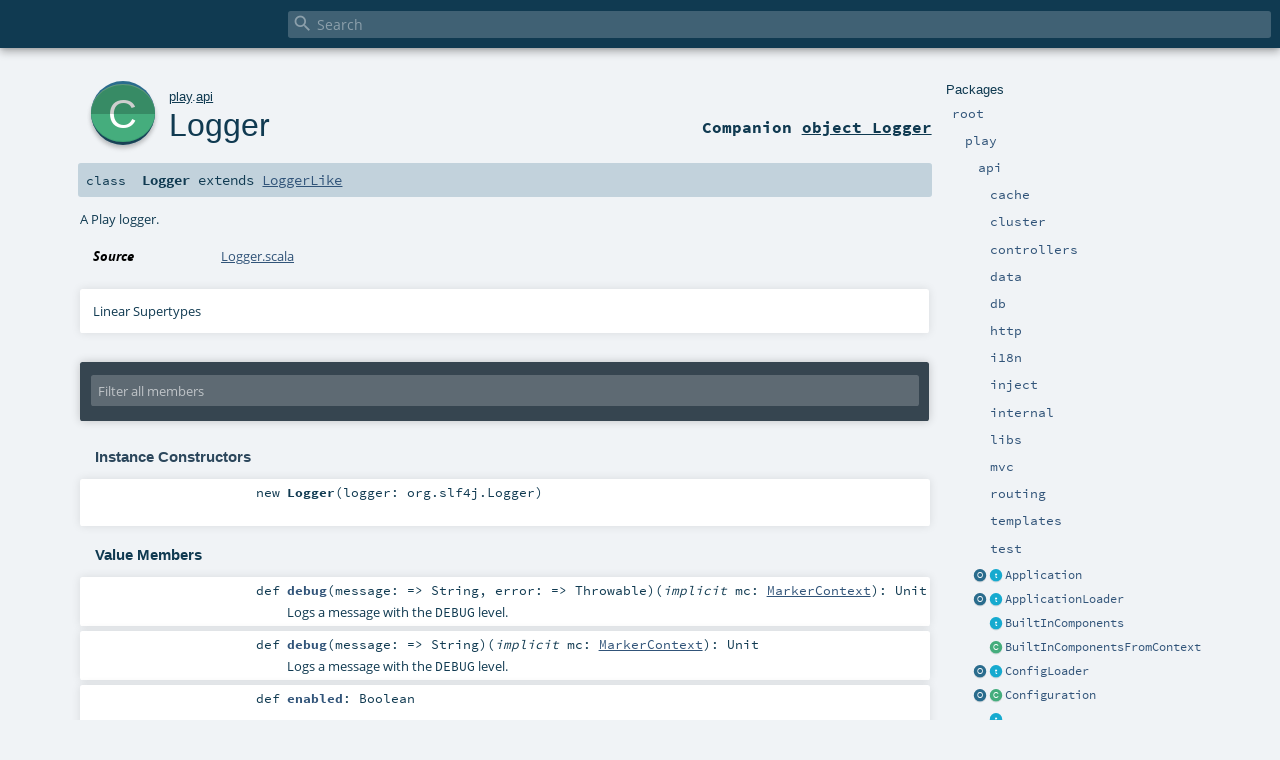

--- FILE ---
content_type: text/html
request_url: https://www.playframework.com/documentation/3.0.3/api/scala/play/api/Logger.html
body_size: 7845
content:
<!DOCTYPE html ><html><head><meta http-equiv="X-UA-Compatible" content="IE=edge"/><meta content="width=device-width, initial-scale=1.0, maximum-scale=1.0, user-scalable=no" name="viewport"/><title></title><meta content="" name="description"/><meta content="" name="keywords"/><meta http-equiv="content-type" content="text/html; charset=UTF-8"/><link href="../../lib/index.css" media="screen" type="text/css" rel="stylesheet"/><link href="../../lib/template.css" media="screen" type="text/css" rel="stylesheet"/><link href="../../lib/print.css" media="print" type="text/css" rel="stylesheet"/><link href="../../lib/diagrams.css" media="screen" type="text/css" rel="stylesheet" id="diagrams-css"/><script type="text/javascript" src="../../lib/jquery.min.js"></script><script type="text/javascript" src="../../lib/index.js"></script><script type="text/javascript" src="../../index.js"></script><script type="text/javascript" src="../../lib/scheduler.js"></script><script type="text/javascript" src="../../lib/template.js"></script><script type="text/javascript">/* this variable can be used by the JS to determine the path to the root document */
var toRoot = '../../';</script></head><body><div id="search"><span id="doc-title"><span id="doc-version"></span></span> <span class="close-results"><span class="left">&lt;</span> Back</span><div id="textfilter"><span class="input"><input autocapitalize="none" placeholder="Search" id="index-input" type="text" accesskey="/"/><i class="clear material-icons"></i><i id="search-icon" class="material-icons"></i></span></div></div><div id="search-results"><div id="search-progress"><div id="progress-fill"></div></div><div id="results-content"><div id="entity-results"></div><div id="member-results"></div></div></div><div id="content-scroll-container" style="-webkit-overflow-scrolling: touch;"><div id="content-container" style="-webkit-overflow-scrolling: touch;"><div id="subpackage-spacer"><div id="packages"><h1>Packages</h1><ul><li class="indented0 " name="_root_.root" group="Ungrouped" fullComment="yes" data-isabs="false" visbl="pub"><a id="_root_" class="anchorToMember"></a><a id="root:_root_" class="anchorToMember"></a> <span class="permalink"><a href="../../index.html" title="Permalink"><i class="material-icons"></i></a></span> <span class="modifier_kind"><span class="modifier"></span> <span class="kind">package</span></span> <span class="symbol"><a href="../../index.html" title=""><span class="name">root</span></a></span><div class="fullcomment"><dl class="attributes block"><dt>Definition Classes</dt><dd><a href="../../index.html" name="_root_" id="_root_" class="extype">root</a></dd></dl></div></li><li class="indented1 " name="_root_.play" group="Ungrouped" fullComment="yes" data-isabs="false" visbl="pub"><a id="play" class="anchorToMember"></a><a id="play:play" class="anchorToMember"></a> <span class="permalink"><a href="../../play/index.html" title="Permalink"><i class="material-icons"></i></a></span> <span class="modifier_kind"><span class="modifier"></span> <span class="kind">package</span></span> <span class="symbol"><a href="../index.html" title="Play framework."><span class="name">play</span></a></span><p class="shortcomment cmt">Play framework.</p><div class="fullcomment"><div class="comment cmt"><p>Play framework.</p><h4> Play </h4><p><a href="https://www.playframework.com" target="_blank">http://www.playframework.com</a>
</p></div><dl class="attributes block"><dt>Definition Classes</dt><dd><a href="../../index.html" name="_root_" id="_root_" class="extype">root</a></dd></dl></div></li><li class="indented2 " name="play.api" group="Ungrouped" fullComment="yes" data-isabs="false" visbl="pub"><a id="api" class="anchorToMember"></a><a id="api:api" class="anchorToMember"></a> <span class="permalink"><a href="../../play/api/index.html" title="Permalink"><i class="material-icons"></i></a></span> <span class="modifier_kind"><span class="modifier"></span> <span class="kind">package</span></span> <span class="symbol"><a href="index.html" title="Contains the public API for Scala developers."><span class="name">api</span></a></span><p class="shortcomment cmt">Contains the public API for Scala developers.</p><div class="fullcomment"><div class="comment cmt"><p>Contains the public API for Scala developers.</p><h6> Read configuration </h6><pre><span class="kw">val</span> poolSize = configuration.getInt(<span class="lit">"engine.pool.size"</span>)</pre><h6> Use the logger </h6><pre>Logger.info(<span class="lit">"Hello!"</span>)</pre><h6> Define a Plugin </h6><pre><span class="kw">class</span> MyPlugin(app: Application) <span class="kw">extends</span> Plugin</pre><h6> Create adhoc applications (for testing) </h6><pre><span class="kw">val</span> application = Application(<span class="kw">new</span> File(<span class="lit">"."</span>), <span class="kw">this</span>.getClass.getClassloader, <span class="std">None</span>, Play.Mode.DEV)</pre></div><dl class="attributes block"><dt>Definition Classes</dt><dd><a href="../index.html" name="play" id="play" class="extype">play</a></dd></dl></div></li><li class="indented3 " name="play.api.cache" group="Ungrouped" fullComment="yes" data-isabs="false" visbl="pub"><a id="cache" class="anchorToMember"></a><a id="cache:cache" class="anchorToMember"></a> <span class="permalink"><a href="../../play/api/cache/index.html" title="Permalink"><i class="material-icons"></i></a></span> <span class="modifier_kind"><span class="modifier"></span> <span class="kind">package</span></span> <span class="symbol"><a href="cache/index.html" title="Contains the Cache access API."><span class="name">cache</span></a></span><p class="shortcomment cmt">Contains the Cache access API.</p><div class="fullcomment"><div class="comment cmt"><p>Contains the Cache access API.
</p></div><dl class="attributes block"><dt>Definition Classes</dt><dd><a href="index.html" name="play.api" id="play.api" class="extype">api</a></dd></dl></div></li><li class="indented3 " name="play.api.cluster" group="Ungrouped" fullComment="yes" data-isabs="false" visbl="pub"><a id="cluster" class="anchorToMember"></a><a id="cluster:cluster" class="anchorToMember"></a> <span class="permalink"><a href="../../play/api/cluster/index.html" title="Permalink"><i class="material-icons"></i></a></span> <span class="modifier_kind"><span class="modifier"></span> <span class="kind">package</span></span> <span class="symbol"><a href="cluster/index.html" title=""><span class="name">cluster</span></a></span><div class="fullcomment"><dl class="attributes block"><dt>Definition Classes</dt><dd><a href="index.html" name="play.api" id="play.api" class="extype">api</a></dd></dl></div></li><li class="indented3 " name="play.api.controllers" group="Ungrouped" fullComment="yes" data-isabs="false" visbl="pub"><a id="controllers" class="anchorToMember"></a><a id="controllers:controllers" class="anchorToMember"></a> <span class="permalink"><a href="../../play/api/controllers/index.html" title="Permalink"><i class="material-icons"></i></a></span> <span class="modifier_kind"><span class="modifier"></span> <span class="kind">package</span></span> <span class="symbol"><a href="controllers/index.html" title=""><span class="name">controllers</span></a></span><div class="fullcomment"><dl class="attributes block"><dt>Definition Classes</dt><dd><a href="index.html" name="play.api" id="play.api" class="extype">api</a></dd></dl></div></li><li class="indented3 " name="play.api.data" group="Ungrouped" fullComment="yes" data-isabs="false" visbl="pub"><a id="data" class="anchorToMember"></a><a id="data:data" class="anchorToMember"></a> <span class="permalink"><a href="../../play/api/data/index.html" title="Permalink"><i class="material-icons"></i></a></span> <span class="modifier_kind"><span class="modifier"></span> <span class="kind">package</span></span> <span class="symbol"><a href="data/index.html" title="Contains data manipulation helpers (typically HTTP form handling)"><span class="name">data</span></a></span><p class="shortcomment cmt">Contains data manipulation helpers (typically HTTP form handling)</p><div class="fullcomment"><div class="comment cmt"><p>Contains data manipulation helpers (typically HTTP form handling)</p><pre><span class="kw">import</span> play.api.data._
<span class="kw">import</span> play.api.data.Forms._

<span class="kw">val</span> taskForm = Form(
  tuple(
    <span class="lit">"name"</span> -&gt; text(minLength = <span class="num">3</span>),
    <span class="lit">"dueDate"</span> -&gt; date(<span class="lit">"yyyy-MM-dd"</span>),
    <span class="lit">"done"</span> -&gt; boolean
  )
)</pre></div><dl class="attributes block"><dt>Definition Classes</dt><dd><a href="index.html" name="play.api" id="play.api" class="extype">api</a></dd></dl></div></li><li class="indented3 " name="play.api.db" group="Ungrouped" fullComment="yes" data-isabs="false" visbl="pub"><a id="db" class="anchorToMember"></a><a id="db:db" class="anchorToMember"></a> <span class="permalink"><a href="../../play/api/db/index.html" title="Permalink"><i class="material-icons"></i></a></span> <span class="modifier_kind"><span class="modifier"></span> <span class="kind">package</span></span> <span class="symbol"><a href="db/index.html" title="Contains the JDBC database access API."><span class="name">db</span></a></span><p class="shortcomment cmt">Contains the JDBC database access API.</p><div class="fullcomment"><div class="comment cmt"><p>Contains the JDBC database access API.</p><p>Example, retrieving a connection from the 'customers' datasource:</p><pre><span class="kw">val</span> conn = db.getConnection(<span class="lit">"customers"</span>)</pre></div><dl class="attributes block"><dt>Definition Classes</dt><dd><a href="index.html" name="play.api" id="play.api" class="extype">api</a></dd></dl></div></li><li class="indented3 " name="play.api.http" group="Ungrouped" fullComment="yes" data-isabs="false" visbl="pub"><a id="http" class="anchorToMember"></a><a id="http:http" class="anchorToMember"></a> <span class="permalink"><a href="../../play/api/http/index.html" title="Permalink"><i class="material-icons"></i></a></span> <span class="modifier_kind"><span class="modifier"></span> <span class="kind">package</span></span> <span class="symbol"><a href="http/index.html" title="Contains standard HTTP constants."><span class="name">http</span></a></span><p class="shortcomment cmt">Contains standard HTTP constants.</p><div class="fullcomment"><div class="comment cmt"><p>Contains standard HTTP constants.
For example:</p><pre><span class="kw">val</span> text = ContentTypes.TEXT
<span class="kw">val</span> ok = Status.OK
<span class="kw">val</span> accept = HeaderNames.ACCEPT</pre></div><dl class="attributes block"><dt>Definition Classes</dt><dd><a href="index.html" name="play.api" id="play.api" class="extype">api</a></dd></dl></div></li><li class="indented3 " name="play.api.i18n" group="Ungrouped" fullComment="yes" data-isabs="false" visbl="pub"><a id="i18n" class="anchorToMember"></a><a id="i18n:i18n" class="anchorToMember"></a> <span class="permalink"><a href="../../play/api/i18n/index.html" title="Permalink"><i class="material-icons"></i></a></span> <span class="modifier_kind"><span class="modifier"></span> <span class="kind">package</span></span> <span class="symbol"><a href="i18n/index.html" title="Contains the internationalisation API."><span class="name">i18n</span></a></span><p class="shortcomment cmt">Contains the internationalisation API.</p><div class="fullcomment"><div class="comment cmt"><p>Contains the internationalisation API.</p><p>For example, translating a message:</p><pre><span class="kw">val</span> msgString = Messages(<span class="lit">"items.found"</span>, items.size)</pre></div><dl class="attributes block"><dt>Definition Classes</dt><dd><a href="index.html" name="play.api" id="play.api" class="extype">api</a></dd></dl></div></li><li class="indented3 " name="play.api.inject" group="Ungrouped" fullComment="yes" data-isabs="false" visbl="pub"><a id="inject" class="anchorToMember"></a><a id="inject:inject" class="anchorToMember"></a> <span class="permalink"><a href="../../play/api/inject/index.html" title="Permalink"><i class="material-icons"></i></a></span> <span class="modifier_kind"><span class="modifier"></span> <span class="kind">package</span></span> <span class="symbol"><a href="inject/index.html" title="Play's runtime dependency injection abstraction."><span class="name">inject</span></a></span><p class="shortcomment cmt">Play's runtime dependency injection abstraction.</p><div class="fullcomment"><div class="comment cmt"><p>Play's runtime dependency injection abstraction.</p><p>Play's runtime dependency injection support is built on JSR-330, which provides a specification for declaring how
dependencies get wired to components.  JSR-330 however does not address how components are provided to or located
by a DI container.  Play's API seeks to address this in a DI container agnostic way.</p><p>The reason for providing this abstraction is so that Play, the modules it provides, and third party modules can all
express their bindings in a way that is not specific to any one DI container.</p><p>Components are bound in the DI container.  Each binding is identified by a <a href="inject/BindingKey.html" name="play.api.inject.BindingKey" id="play.api.inject.BindingKey" class="extype">BindingKey</a>, which is
typically an interface that the component implements, and may be optionally qualified by a JSR-330 qualifier
annotation. A binding key is bound to a <a href="inject/BindingTarget.html" name="play.api.inject.BindingTarget" id="play.api.inject.BindingTarget" class="extype">BindingTarget</a>, which describes how the implementation
of the interface that the binding key represents is constructed or provided.  Bindings may also be scoped using
JSR-330 scope annotations.</p><p>Bindings are provided by instances of <a href="inject/Module.html" name="play.api.inject.Module" id="play.api.inject.Module" class="extype">Module</a>.</p><p>Out of the box, Play provides an implementation of this abstraction using Guice.
</p></div><dl class="attributes block"><dt>Definition Classes</dt><dd><a href="index.html" name="play.api" id="play.api" class="extype">api</a></dd><dt>See also</dt><dd><span class="cmt"><p>The <a href="inject/Module.html" name="play.api.inject.Module" id="play.api.inject.Module" class="extype">Module</a> class for information on how to provide bindings.</p></span></dd></dl></div></li><li class="indented3 " name="play.api.internal" group="Ungrouped" fullComment="yes" data-isabs="false" visbl="pub"><a id="internal" class="anchorToMember"></a><a id="internal:internal" class="anchorToMember"></a> <span class="permalink"><a href="../../play/api/internal/index.html" title="Permalink"><i class="material-icons"></i></a></span> <span class="modifier_kind"><span class="modifier"></span> <span class="kind">package</span></span> <span class="symbol"><a href="internal/index.html" title=""><span class="name">internal</span></a></span><div class="fullcomment"><dl class="attributes block"><dt>Definition Classes</dt><dd><a href="index.html" name="play.api" id="play.api" class="extype">api</a></dd></dl></div></li><li class="indented3 " name="play.api.libs" group="Ungrouped" fullComment="yes" data-isabs="false" visbl="pub"><a id="libs" class="anchorToMember"></a><a id="libs:libs" class="anchorToMember"></a> <span class="permalink"><a href="../../play/api/libs/index.html" title="Permalink"><i class="material-icons"></i></a></span> <span class="modifier_kind"><span class="modifier"></span> <span class="kind">package</span></span> <span class="symbol"><a href="libs/index.html" title="Contains various APIs that are useful while developing web applications."><span class="name">libs</span></a></span><p class="shortcomment cmt">Contains various APIs that are useful while developing web applications.</p><div class="fullcomment"><div class="comment cmt"><p>Contains various APIs that are useful while developing web applications.
</p></div><dl class="attributes block"><dt>Definition Classes</dt><dd><a href="index.html" name="play.api" id="play.api" class="extype">api</a></dd></dl></div></li><li class="indented3 " name="play.api.mvc" group="Ungrouped" fullComment="yes" data-isabs="false" visbl="pub"><a id="mvc" class="anchorToMember"></a><a id="mvc:mvc" class="anchorToMember"></a> <span class="permalink"><a href="../../play/api/mvc/index.html" title="Permalink"><i class="material-icons"></i></a></span> <span class="modifier_kind"><span class="modifier"></span> <span class="kind">package</span></span> <span class="symbol"><a href="mvc/index.html" title="Contains the Controller/Action/Result API to handle HTTP requests."><span class="name">mvc</span></a></span><p class="shortcomment cmt">Contains the Controller/Action/Result API to handle HTTP requests.</p><div class="fullcomment"><div class="comment cmt"><p>Contains the Controller/Action/Result API to handle HTTP requests.</p><p>For example, a typical controller:</p><pre><span class="kw">class</span> HomeController @Inject() (<span class="kw">val</span> controllerComponents: ControllerComponents) <span class="kw">extends</span> BaseController {

  <span class="kw">def</span> index = Action {
    Ok(<span class="lit">"It works!"</span>)
  }

}</pre></div><dl class="attributes block"><dt>Definition Classes</dt><dd><a href="index.html" name="play.api" id="play.api" class="extype">api</a></dd></dl></div></li><li class="indented3 " name="play.api.routing" group="Ungrouped" fullComment="yes" data-isabs="false" visbl="pub"><a id="routing" class="anchorToMember"></a><a id="routing:routing" class="anchorToMember"></a> <span class="permalink"><a href="../../play/api/routing/index.html" title="Permalink"><i class="material-icons"></i></a></span> <span class="modifier_kind"><span class="modifier"></span> <span class="kind">package</span></span> <span class="symbol"><a href="routing/index.html" title=""><span class="name">routing</span></a></span><div class="fullcomment"><dl class="attributes block"><dt>Definition Classes</dt><dd><a href="index.html" name="play.api" id="play.api" class="extype">api</a></dd></dl></div></li><li class="indented3 " name="play.api.templates" group="Ungrouped" fullComment="yes" data-isabs="false" visbl="pub"><a id="templates" class="anchorToMember"></a><a id="templates:templates" class="anchorToMember"></a> <span class="permalink"><a href="../../play/api/templates/index.html" title="Permalink"><i class="material-icons"></i></a></span> <span class="modifier_kind"><span class="modifier"></span> <span class="kind">package</span></span> <span class="symbol"><a href="templates/index.html" title=""><span class="name">templates</span></a></span><div class="fullcomment"><dl class="attributes block"><dt>Definition Classes</dt><dd><a href="index.html" name="play.api" id="play.api" class="extype">api</a></dd></dl></div></li><li class="indented3 " name="play.api.test" group="Ungrouped" fullComment="yes" data-isabs="false" visbl="pub"><a id="test" class="anchorToMember"></a><a id="test:test" class="anchorToMember"></a> <span class="permalink"><a href="../../play/api/test/index.html" title="Permalink"><i class="material-icons"></i></a></span> <span class="modifier_kind"><span class="modifier"></span> <span class="kind">package</span></span> <span class="symbol"><a href="test/index.html" title="Contains test helpers."><span class="name">test</span></a></span><p class="shortcomment cmt">Contains test helpers.</p><div class="fullcomment"><div class="comment cmt"><p>Contains test helpers.
</p></div><dl class="attributes block"><dt>Definition Classes</dt><dd><a href="index.html" name="play.api" id="play.api" class="extype">api</a></dd></dl></div></li><li class="current-entities indented2"><a href="Application$.html" title="" class="object"></a> <a href="Application.html" title="A Play application." class="trait"></a><a href="Application.html" title="A Play application.">Application</a></li><li class="current-entities indented2"><a href="ApplicationLoader$.html" title="" class="object"></a> <a href="ApplicationLoader.html" title="Loads an application." class="trait"></a><a href="ApplicationLoader.html" title="Loads an application.">ApplicationLoader</a></li><li class="current-entities indented2"><span class="separator"></span> <a href="BuiltInComponents.html" title="Helper to provide the Play built in components." class="trait"></a><a href="BuiltInComponents.html" title="Helper to provide the Play built in components.">BuiltInComponents</a></li><li class="current-entities indented2"><span class="separator"></span> <a href="BuiltInComponentsFromContext.html" title="This helper class provides all the built-in component dependencies by trading them for a single dependency - the application loader context." class="class"></a><a href="BuiltInComponentsFromContext.html" title="This helper class provides all the built-in component dependencies by trading them for a single dependency - the application loader context.">BuiltInComponentsFromContext</a></li><li class="current-entities indented2"><a href="ConfigLoader$.html" title="" class="object"></a> <a href="ConfigLoader.html" title="A config loader" class="trait"></a><a href="ConfigLoader.html" title="A config loader">ConfigLoader</a></li><li class="current-entities indented2"><a href="Configuration$.html" title="This object provides a set of operations to create Configuration values." class="object"></a> <a href="Configuration.html" title="A full configuration set." class="class"></a><a href="Configuration.html" title="A full configuration set.">Configuration</a></li><li class="current-entities indented2"><span class="separator"></span> <a href="ContextBasedBuiltInComponents.html" title="This helper trait provides all the built-in component dependencies by trading them for a single dependency - the application loader context." class="trait"></a><a href="ContextBasedBuiltInComponents.html" title="This helper trait provides all the built-in component dependencies by trading them for a single dependency - the application loader context.">ContextBasedBuiltInComponents</a></li><li class="current-entities indented2"><span class="separator"></span> <a href="DefaultApplication.html" title="" class="class"></a><a href="DefaultApplication.html" title="">DefaultApplication</a></li><li class="current-entities indented2"><span class="separator"></span> <a href="DefaultMarkerContext.html" title="A default marker context." class="class"></a><a href="DefaultMarkerContext.html" title="A default marker context.">DefaultMarkerContext</a></li><li class="current-entities indented2"><a href="Environment$.html" title="" class="object"></a> <a href="Environment.html" title="The environment for the application." class="class"></a><a href="Environment.html" title="The environment for the application.">Environment</a></li><li class="current-entities indented2"><a href="Logger$.html" title="High-level API for logging operations." class="object"></a> <a href="" title="A Play logger." class="class"></a><a href="" title="A Play logger.">Logger</a></li><li class="current-entities indented2"><a href="LoggerConfigurator$.html" title="" class="object"></a> <a href="LoggerConfigurator.html" title="Runs through underlying logger configuration." class="trait"></a><a href="LoggerConfigurator.html" title="Runs through underlying logger configuration.">LoggerConfigurator</a></li><li class="current-entities indented2"><span class="separator"></span> <a href="LoggerLike.html" title="Typical logger interface." class="trait"></a><a href="LoggerLike.html" title="Typical logger interface.">LoggerLike</a></li><li class="current-entities indented2"><span class="separator"></span> <a href="Logging.html" title="A trait that can mixed into a class or trait to add a logger named based on the class name." class="trait"></a><a href="Logging.html" title="A trait that can mixed into a class or trait to add a logger named based on the class name.">Logging</a></li><li class="current-entities indented2"><span class="separator"></span> <a href="LowPriorityMarkerContextImplicits.html" title="" class="trait"></a><a href="LowPriorityMarkerContextImplicits.html" title="">LowPriorityMarkerContextImplicits</a></li><li class="current-entities indented2"><a href="MarkerContext$.html" title="" class="object"></a> <a href="MarkerContext.html" title="A MarkerContext trait, to provide easy access to org.slf4j.Marker in Logger API." class="trait"></a><a href="MarkerContext.html" title="A MarkerContext trait, to provide easy access to org.slf4j.Marker in Logger API.">MarkerContext</a></li><li class="current-entities indented2"><span class="separator"></span> <a href="MarkerContexts$.html" title="" class="object"></a><a href="MarkerContexts$.html" title="">MarkerContexts</a></li><li class="current-entities indented2"><a href="Mode$.html" title="" class="object"></a> <a href="Mode.html" title="Application mode, either Dev, Test, or Prod." class="class"></a><a href="Mode.html" title="Application mode, either Dev, Test, or Prod.">Mode</a></li><li class="current-entities indented2"><span class="separator"></span> <a href="NoHttpFiltersComponents.html" title="A component to mix in when no default filters should be mixed in to BuiltInComponents." class="trait"></a><a href="NoHttpFiltersComponents.html" title="A component to mix in when no default filters should be mixed in to BuiltInComponents.">NoHttpFiltersComponents</a></li><li class="current-entities indented2"><span class="separator"></span> <a href="OptionalDevContext.html" title="Represents an Option[DevContext] so that it can be used for dependency injection." class="class"></a><a href="OptionalDevContext.html" title="Represents an Option[DevContext] so that it can be used for dependency injection.">OptionalDevContext</a></li><li class="current-entities indented2"><span class="separator"></span> <a href="OptionalSourceMapper.html" title="Represents an Option[SourceMapper] so that it can be used for dependency injection." class="class"></a><a href="OptionalSourceMapper.html" title="Represents an Option[SourceMapper] so that it can be used for dependency injection.">OptionalSourceMapper</a></li><li class="current-entities indented2"><span class="separator"></span> <a href="OptionalSourceMapperProvider.html" title="" class="class"></a><a href="OptionalSourceMapperProvider.html" title="">OptionalSourceMapperProvider</a></li><li class="current-entities indented2"><span class="separator"></span> <a href="Play$.html" title="High-level API to access Play global features." class="object"></a><a href="Play$.html" title="High-level API to access Play global features.">Play</a></li><li class="current-entities indented2"><span class="separator"></span> <a href="UnexpectedException.html" title="Generic exception for unexpected error cases." class="class"></a><a href="UnexpectedException.html" title="Generic exception for unexpected error cases.">UnexpectedException</a></li></ul></div></div><div id="content"><body class="class type"><div id="definition"><a href="Logger$.html" title="See companion object"><div class="big-circle class-companion-object">c</div></a><p id="owner"><a href="../index.html" name="play" id="play" class="extype">play</a>.<a href="index.html" name="play.api" id="play.api" class="extype">api</a></p><h1><a href="Logger$.html" title="See companion object">Logger</a><span class="permalink"><a href="../../play/api/Logger.html" title="Permalink"><i class="material-icons"></i></a></span></h1><h3><span class="morelinks"><div>Companion <a href="Logger$.html" title="See companion object">object Logger</a></div></span></h3></div><h4 id="signature" class="signature"><span class="modifier_kind"><span class="modifier"></span> <span class="kind">class</span></span> <span class="symbol"><span class="name">Logger</span><span class="result"> extends <a href="LoggerLike.html" name="play.api.LoggerLike" id="play.api.LoggerLike" class="extype">LoggerLike</a></span></span></h4><div id="comment" class="fullcommenttop"><div class="comment cmt"><p>A Play logger.
</p></div><dl class="attributes block"><dt>Source</dt><dd><a href="http://_SOURCE;org.playframework-play_2.13-3.0.3/play/api/Logger_" target="_blank">Logger.scala</a></dd></dl><div class="toggleContainer"><div class="toggle block"><span>Linear Supertypes</span><div class="superTypes hiddenContent"><a href="LoggerLike.html" name="play.api.LoggerLike" id="play.api.LoggerLike" class="extype">LoggerLike</a>, <span name="scala.AnyRef" class="extype">AnyRef</span>, <span name="scala.Any" class="extype">Any</span></div></div></div></div><div id="mbrsel"><div class="toggle"></div><div id="memberfilter"><i class="material-icons arrow"></i><span class="input"><input placeholder="Filter all members" id="mbrsel-input" type="text" accesskey="/"/></span><i class="clear material-icons"></i></div><div id="filterby"><div id="order"><span class="filtertype">Ordering</span><ol><li class="alpha in"><span>Alphabetic</span></li><li class="inherit out"><span>By Inheritance</span></li></ol></div><div class="ancestors"><span class="filtertype">Inherited<br/></span><ol id="linearization"><li class="in" name="play.api.Logger"><span>Logger</span></li><li class="in" name="play.api.LoggerLike"><span>LoggerLike</span></li><li class="in" name="scala.AnyRef"><span>AnyRef</span></li><li class="in" name="scala.Any"><span>Any</span></li></ol></div><div class="ancestors"><span class="filtertype"></span><ol><li class="hideall out"><span>Hide All</span></li><li class="showall in"><span>Show All</span></li></ol></div><div id="visbl"><span class="filtertype">Visibility</span><ol><li class="public in"><span>Public</span></li><li class="protected out"><span>Protected</span></li></ol></div></div></div><div id="template"><div id="allMembers"><div id="constructors" class="members"><h3>Instance Constructors</h3><ol><li class="indented0 " name="play.api.Logger#&lt;init&gt;" group="Ungrouped" fullComment="no" data-isabs="false" visbl="pub"><a id="&lt;init&gt;(logger:org.slf4j.Logger):play.api.Logger" class="anchorToMember"></a><a id="&lt;init&gt;:Logger" class="anchorToMember"></a> <span class="permalink"><a href="../../play/api/Logger.html#&lt;init&gt;(logger:org.slf4j.Logger):play.api.Logger" title="Permalink"><i class="material-icons"></i></a></span> <span class="modifier_kind"><span class="modifier"></span> <span class="kind">new</span></span> <span class="symbol"><span class="name">Logger</span><span class="params">(<span name="logger">logger: <span name="org.slf4j.Logger" class="extype">org.slf4j.Logger</span></span>)</span></span></li></ol></div><div class="values members"><h3>Value Members</h3><ol><li class="indented0 " name="scala.AnyRef#!=" group="Ungrouped" fullComment="yes" data-isabs="false" visbl="pub"><a id="!=(x$1:Any):Boolean" class="anchorToMember"></a><a id="!=(Any):Boolean" class="anchorToMember"></a> <span class="permalink"><a href="../../play/api/Logger.html#!=(x$1:Any):Boolean" title="Permalink"><i class="material-icons"></i></a></span> <span class="modifier_kind"><span class="modifier">final </span> <span class="kind">def</span></span> <span class="symbol"><span class="name" title="gt4s: $bang$eq">!=</span><span class="params">(<span name="arg0">arg0: <span name="scala.Any" class="extype">Any</span></span>)</span><span class="result">: <span name="scala.Boolean" class="extype">Boolean</span></span></span><div class="fullcomment"><dl class="attributes block"><dt>Definition Classes</dt><dd>AnyRef → Any</dd></dl></div></li><li class="indented0 " name="scala.AnyRef###" group="Ungrouped" fullComment="yes" data-isabs="false" visbl="pub"><a id="##:Int" class="anchorToMember"></a> <span class="permalink"><a href="../../play/api/Logger.html###:Int" title="Permalink"><i class="material-icons"></i></a></span> <span class="modifier_kind"><span class="modifier">final </span> <span class="kind">def</span></span> <span class="symbol"><span class="name" title="gt4s: $hash$hash">##</span><span class="result">: <span name="scala.Int" class="extype">Int</span></span></span><div class="fullcomment"><dl class="attributes block"><dt>Definition Classes</dt><dd>AnyRef → Any</dd></dl></div></li><li class="indented0 " name="scala.AnyRef#==" group="Ungrouped" fullComment="yes" data-isabs="false" visbl="pub"><a id="==(x$1:Any):Boolean" class="anchorToMember"></a><a id="==(Any):Boolean" class="anchorToMember"></a> <span class="permalink"><a href="../../play/api/Logger.html#==(x$1:Any):Boolean" title="Permalink"><i class="material-icons"></i></a></span> <span class="modifier_kind"><span class="modifier">final </span> <span class="kind">def</span></span> <span class="symbol"><span class="name" title="gt4s: $eq$eq">==</span><span class="params">(<span name="arg0">arg0: <span name="scala.Any" class="extype">Any</span></span>)</span><span class="result">: <span name="scala.Boolean" class="extype">Boolean</span></span></span><div class="fullcomment"><dl class="attributes block"><dt>Definition Classes</dt><dd>AnyRef → Any</dd></dl></div></li><li class="indented0 " name="scala.Any#asInstanceOf" group="Ungrouped" fullComment="yes" data-isabs="false" visbl="pub"><a id="asInstanceOf[T0]:T0" class="anchorToMember"></a> <span class="permalink"><a href="../../play/api/Logger.html#asInstanceOf[T0]:T0" title="Permalink"><i class="material-icons"></i></a></span> <span class="modifier_kind"><span class="modifier">final </span> <span class="kind">def</span></span> <span class="symbol"><span class="name">asInstanceOf</span><span class="tparams">[<span name="T0">T0</span>]</span><span class="result">: <span name="scala.Any.asInstanceOf.T0" class="extype">T0</span></span></span><div class="fullcomment"><dl class="attributes block"><dt>Definition Classes</dt><dd>Any</dd></dl></div></li><li class="indented0 " name="scala.AnyRef#clone" group="Ungrouped" fullComment="yes" data-isabs="false" visbl="prt"><a id="clone():Object" class="anchorToMember"></a><a id="clone():AnyRef" class="anchorToMember"></a> <span class="permalink"><a href="../../play/api/Logger.html#clone():Object" title="Permalink"><i class="material-icons"></i></a></span> <span class="modifier_kind"><span class="modifier"></span> <span class="kind">def</span></span> <span class="symbol"><span class="name">clone</span><span class="params">()</span><span class="result">: <span name="scala.AnyRef" class="extype">AnyRef</span></span></span><div class="fullcomment"><dl class="attributes block"><dt>Attributes</dt><dd>protected[<span name="java.lang" class="extype">lang</span>] </dd><dt>Definition Classes</dt><dd>AnyRef</dd><dt>Annotations</dt><dd><span class="name">@throws</span><span class="args">(<span><span class="defval">classOf[java.lang.CloneNotSupportedException]</span></span>)</span> <span class="name">@HotSpotIntrinsicCandidate</span><span class="args">()</span> <span class="name">@native</span><span class="args">()</span> </dd></dl></div></li><li class="indented0 " name="play.api.LoggerLike#debug" group="Ungrouped" fullComment="yes" data-isabs="false" visbl="pub"><a id="debug(message:=&gt;String,error:=&gt;Throwable)(implicitmc:play.api.MarkerContext):Unit" class="anchorToMember"></a><a id="debug(=&gt;String,=&gt;Throwable)(MarkerContext):Unit" class="anchorToMember"></a> <span class="permalink"><a href="../../play/api/Logger.html#debug(message:=&gt;String,error:=&gt;Throwable)(implicitmc:play.api.MarkerContext):Unit" title="Permalink"><i class="material-icons"></i></a></span> <span class="modifier_kind"><span class="modifier"></span> <span class="kind">def</span></span> <span class="symbol"><span class="name">debug</span><span class="params">(<span name="message">message: =&gt; <span name="scala.Predef.String" class="extype">String</span></span>, <span name="error">error: =&gt; <span name="scala.Throwable" class="extype">Throwable</span></span>)</span><span class="params">(<span class="implicit">implicit </span><span name="mc">mc: <a href="MarkerContext.html" name="play.api.MarkerContext" id="play.api.MarkerContext" class="extype">MarkerContext</a></span>)</span><span class="result">: <span name="scala.Unit" class="extype">Unit</span></span></span><p class="shortcomment cmt">Logs a message with the <code>DEBUG</code> level.</p><div class="fullcomment"><div class="comment cmt"><p>Logs a message with the <code>DEBUG</code> level.
</p></div><dl class="paramcmts block"><dt class="param">message</dt><dd class="cmt"><p>the message to log</p></dd><dt class="param">error</dt><dd class="cmt"><p>the associated exception</p></dd><dt class="param">mc</dt><dd class="cmt"><p>the implicit marker context, if defined.</p></dd></dl><dl class="attributes block"><dt>Definition Classes</dt><dd><a href="LoggerLike.html" name="play.api.LoggerLike" id="play.api.LoggerLike" class="extype">LoggerLike</a></dd></dl></div></li><li class="indented0 " name="play.api.LoggerLike#debug" group="Ungrouped" fullComment="yes" data-isabs="false" visbl="pub"><a id="debug(message:=&gt;String)(implicitmc:play.api.MarkerContext):Unit" class="anchorToMember"></a><a id="debug(=&gt;String)(MarkerContext):Unit" class="anchorToMember"></a> <span class="permalink"><a href="../../play/api/Logger.html#debug(message:=&gt;String)(implicitmc:play.api.MarkerContext):Unit" title="Permalink"><i class="material-icons"></i></a></span> <span class="modifier_kind"><span class="modifier"></span> <span class="kind">def</span></span> <span class="symbol"><span class="name">debug</span><span class="params">(<span name="message">message: =&gt; <span name="scala.Predef.String" class="extype">String</span></span>)</span><span class="params">(<span class="implicit">implicit </span><span name="mc">mc: <a href="MarkerContext.html" name="play.api.MarkerContext" id="play.api.MarkerContext" class="extype">MarkerContext</a></span>)</span><span class="result">: <span name="scala.Unit" class="extype">Unit</span></span></span><p class="shortcomment cmt">Logs a message with the <code>DEBUG</code> level.</p><div class="fullcomment"><div class="comment cmt"><p>Logs a message with the <code>DEBUG</code> level.
</p></div><dl class="paramcmts block"><dt class="param">message</dt><dd class="cmt"><p>the message to log</p></dd><dt class="param">mc</dt><dd class="cmt"><p>the implicit marker context, if defined.</p></dd></dl><dl class="attributes block"><dt>Definition Classes</dt><dd><a href="LoggerLike.html" name="play.api.LoggerLike" id="play.api.LoggerLike" class="extype">LoggerLike</a></dd></dl></div></li><li class="indented0 " name="play.api.Logger#enabled" group="Ungrouped" fullComment="yes" data-isabs="false" visbl="pub"><a id="enabled:Boolean" class="anchorToMember"></a> <span class="permalink"><a href="../../play/api/Logger.html#enabled:Boolean" title="Permalink"><i class="material-icons"></i></a></span> <span class="modifier_kind"><span class="modifier"></span> <span class="kind">def</span></span> <span class="symbol"><span class="name">enabled</span><span class="result">: <span name="scala.Boolean" class="extype">Boolean</span></span></span><div class="fullcomment"><dl class="attributes block"><dt>Definition Classes</dt><dd><a href="" name="play.api.Logger" id="play.api.Logger" class="extype">Logger</a> → <a href="LoggerLike.html" name="play.api.LoggerLike" id="play.api.LoggerLike" class="extype">LoggerLike</a></dd><dt>Annotations</dt><dd><span class="name">@inline</span><span class="args">()</span> </dd></dl></div></li><li class="indented0 " name="scala.AnyRef#eq" group="Ungrouped" fullComment="yes" data-isabs="false" visbl="pub"><a id="eq(x$1:AnyRef):Boolean" class="anchorToMember"></a><a id="eq(AnyRef):Boolean" class="anchorToMember"></a> <span class="permalink"><a href="../../play/api/Logger.html#eq(x$1:AnyRef):Boolean" title="Permalink"><i class="material-icons"></i></a></span> <span class="modifier_kind"><span class="modifier">final </span> <span class="kind">def</span></span> <span class="symbol"><span class="name">eq</span><span class="params">(<span name="arg0">arg0: <span name="scala.AnyRef" class="extype">AnyRef</span></span>)</span><span class="result">: <span name="scala.Boolean" class="extype">Boolean</span></span></span><div class="fullcomment"><dl class="attributes block"><dt>Definition Classes</dt><dd>AnyRef</dd></dl></div></li><li class="indented0 " name="scala.AnyRef#equals" group="Ungrouped" fullComment="yes" data-isabs="false" visbl="pub"><a id="equals(x$1:Object):Boolean" class="anchorToMember"></a><a id="equals(AnyRef):Boolean" class="anchorToMember"></a> <span class="permalink"><a href="../../play/api/Logger.html#equals(x$1:Object):Boolean" title="Permalink"><i class="material-icons"></i></a></span> <span class="modifier_kind"><span class="modifier"></span> <span class="kind">def</span></span> <span class="symbol"><span class="name">equals</span><span class="params">(<span name="arg0">arg0: <span name="scala.AnyRef" class="extype">AnyRef</span></span>)</span><span class="result">: <span name="scala.Boolean" class="extype">Boolean</span></span></span><div class="fullcomment"><dl class="attributes block"><dt>Definition Classes</dt><dd>AnyRef → Any</dd></dl></div></li><li class="indented0 " name="play.api.LoggerLike#error" group="Ungrouped" fullComment="yes" data-isabs="false" visbl="pub"><a id="error(message:=&gt;String,error:=&gt;Throwable)(implicitmc:play.api.MarkerContext):Unit" class="anchorToMember"></a><a id="error(=&gt;String,=&gt;Throwable)(MarkerContext):Unit" class="anchorToMember"></a> <span class="permalink"><a href="../../play/api/Logger.html#error(message:=&gt;String,error:=&gt;Throwable)(implicitmc:play.api.MarkerContext):Unit" title="Permalink"><i class="material-icons"></i></a></span> <span class="modifier_kind"><span class="modifier"></span> <span class="kind">def</span></span> <span class="symbol"><span class="name">error</span><span class="params">(<span name="message">message: =&gt; <span name="scala.Predef.String" class="extype">String</span></span>, <span name="error">error: =&gt; <span name="scala.Throwable" class="extype">Throwable</span></span>)</span><span class="params">(<span class="implicit">implicit </span><span name="mc">mc: <a href="MarkerContext.html" name="play.api.MarkerContext" id="play.api.MarkerContext" class="extype">MarkerContext</a></span>)</span><span class="result">: <span name="scala.Unit" class="extype">Unit</span></span></span><p class="shortcomment cmt">Logs a message with the <code>ERROR</code> level.</p><div class="fullcomment"><div class="comment cmt"><p>Logs a message with the <code>ERROR</code> level.
</p></div><dl class="paramcmts block"><dt class="param">message</dt><dd class="cmt"><p>the message to log</p></dd><dt class="param">error</dt><dd class="cmt"><p>the associated exception</p></dd><dt class="param">mc</dt><dd class="cmt"><p>the implicit marker context, if defined.</p></dd></dl><dl class="attributes block"><dt>Definition Classes</dt><dd><a href="LoggerLike.html" name="play.api.LoggerLike" id="play.api.LoggerLike" class="extype">LoggerLike</a></dd></dl></div></li><li class="indented0 " name="play.api.LoggerLike#error" group="Ungrouped" fullComment="yes" data-isabs="false" visbl="pub"><a id="error(message:=&gt;String)(implicitmc:play.api.MarkerContext):Unit" class="anchorToMember"></a><a id="error(=&gt;String)(MarkerContext):Unit" class="anchorToMember"></a> <span class="permalink"><a href="../../play/api/Logger.html#error(message:=&gt;String)(implicitmc:play.api.MarkerContext):Unit" title="Permalink"><i class="material-icons"></i></a></span> <span class="modifier_kind"><span class="modifier"></span> <span class="kind">def</span></span> <span class="symbol"><span class="name">error</span><span class="params">(<span name="message">message: =&gt; <span name="scala.Predef.String" class="extype">String</span></span>)</span><span class="params">(<span class="implicit">implicit </span><span name="mc">mc: <a href="MarkerContext.html" name="play.api.MarkerContext" id="play.api.MarkerContext" class="extype">MarkerContext</a></span>)</span><span class="result">: <span name="scala.Unit" class="extype">Unit</span></span></span><p class="shortcomment cmt">Logs a message with the <code>ERROR</code> level.</p><div class="fullcomment"><div class="comment cmt"><p>Logs a message with the <code>ERROR</code> level.
</p></div><dl class="paramcmts block"><dt class="param">message</dt><dd class="cmt"><p>the message to log</p></dd><dt class="param">mc</dt><dd class="cmt"><p>the implicit marker context, if defined.</p></dd></dl><dl class="attributes block"><dt>Definition Classes</dt><dd><a href="LoggerLike.html" name="play.api.LoggerLike" id="play.api.LoggerLike" class="extype">LoggerLike</a></dd></dl></div></li><li class="indented0 " name="play.api.Logger#forMode" group="Ungrouped" fullComment="yes" data-isabs="false" visbl="pub"><a id="forMode(mode:play.api.Mode*):play.api.Logger" class="anchorToMember"></a><a id="forMode(Mode*):Logger" class="anchorToMember"></a> <span class="permalink"><a href="../../play/api/Logger.html#forMode(mode:play.api.Mode*):play.api.Logger" title="Permalink"><i class="material-icons"></i></a></span> <span class="modifier_kind"><span class="modifier"></span> <span class="kind">def</span></span> <span class="symbol"><span class="name">forMode</span><span class="params">(<span name="mode">mode: <a href="Mode.html" name="play.api.Mode" id="play.api.Mode" class="extype">Mode</a>*</span>)</span><span class="result">: <a href="" name="play.api.Logger" id="play.api.Logger" class="extype">Logger</a></span></span><p class="shortcomment cmt">Get a logger that only works when the application is in the given mode(s).</p><div class="fullcomment"><div class="comment cmt"><p>Get a logger that only works when the application is in the given mode(s).</p><p>If the global application mode has not been set (by calling Logger.setApplicationMode), this has no effect.
</p></div></div></li><li class="indented0 " name="scala.AnyRef#getClass" group="Ungrouped" fullComment="yes" data-isabs="false" visbl="pub"><a id="getClass():Class[_]" class="anchorToMember"></a><a id="getClass():Class[_&lt;:AnyRef]" class="anchorToMember"></a> <span class="permalink"><a href="../../play/api/Logger.html#getClass():Class[_]" title="Permalink"><i class="material-icons"></i></a></span> <span class="modifier_kind"><span class="modifier">final </span> <span class="kind">def</span></span> <span class="symbol"><span class="name">getClass</span><span class="params">()</span><span class="result">: <a href="https://docs.oracle.com/en/java/javase/11/docs/api/java.base/java/lang/Class.html#java.lang.Class" name="java.lang.Class" id="java.lang.Class" class="extype">Class</a>[_ &lt;: <span name="scala.AnyRef" class="extype">AnyRef</span>]</span></span><div class="fullcomment"><dl class="attributes block"><dt>Definition Classes</dt><dd>AnyRef → Any</dd><dt>Annotations</dt><dd><span class="name">@HotSpotIntrinsicCandidate</span><span class="args">()</span> <span class="name">@native</span><span class="args">()</span> </dd></dl></div></li><li class="indented0 " name="scala.AnyRef#hashCode" group="Ungrouped" fullComment="yes" data-isabs="false" visbl="pub"><a id="hashCode():Int" class="anchorToMember"></a> <span class="permalink"><a href="../../play/api/Logger.html#hashCode():Int" title="Permalink"><i class="material-icons"></i></a></span> <span class="modifier_kind"><span class="modifier"></span> <span class="kind">def</span></span> <span class="symbol"><span class="name">hashCode</span><span class="params">()</span><span class="result">: <span name="scala.Int" class="extype">Int</span></span></span><div class="fullcomment"><dl class="attributes block"><dt>Definition Classes</dt><dd>AnyRef → Any</dd><dt>Annotations</dt><dd><span class="name">@HotSpotIntrinsicCandidate</span><span class="args">()</span> <span class="name">@native</span><span class="args">()</span> </dd></dl></div></li><li class="indented0 " name="play.api.LoggerLike#info" group="Ungrouped" fullComment="yes" data-isabs="false" visbl="pub"><a id="info(message:=&gt;String,error:=&gt;Throwable)(implicitmc:play.api.MarkerContext):Unit" class="anchorToMember"></a><a id="info(=&gt;String,=&gt;Throwable)(MarkerContext):Unit" class="anchorToMember"></a> <span class="permalink"><a href="../../play/api/Logger.html#info(message:=&gt;String,error:=&gt;Throwable)(implicitmc:play.api.MarkerContext):Unit" title="Permalink"><i class="material-icons"></i></a></span> <span class="modifier_kind"><span class="modifier"></span> <span class="kind">def</span></span> <span class="symbol"><span class="name">info</span><span class="params">(<span name="message">message: =&gt; <span name="scala.Predef.String" class="extype">String</span></span>, <span name="error">error: =&gt; <span name="scala.Throwable" class="extype">Throwable</span></span>)</span><span class="params">(<span class="implicit">implicit </span><span name="mc">mc: <a href="MarkerContext.html" name="play.api.MarkerContext" id="play.api.MarkerContext" class="extype">MarkerContext</a></span>)</span><span class="result">: <span name="scala.Unit" class="extype">Unit</span></span></span><p class="shortcomment cmt">Logs a message with the <code>INFO</code> level.</p><div class="fullcomment"><div class="comment cmt"><p>Logs a message with the <code>INFO</code> level.
</p></div><dl class="paramcmts block"><dt class="param">message</dt><dd class="cmt"><p>the message to log</p></dd><dt class="param">error</dt><dd class="cmt"><p>the associated exception</p></dd><dt class="param">mc</dt><dd class="cmt"><p>the implicit marker context, if defined.</p></dd></dl><dl class="attributes block"><dt>Definition Classes</dt><dd><a href="LoggerLike.html" name="play.api.LoggerLike" id="play.api.LoggerLike" class="extype">LoggerLike</a></dd></dl></div></li><li class="indented0 " name="play.api.LoggerLike#info" group="Ungrouped" fullComment="yes" data-isabs="false" visbl="pub"><a id="info(message:=&gt;String)(implicitmc:play.api.MarkerContext):Unit" class="anchorToMember"></a><a id="info(=&gt;String)(MarkerContext):Unit" class="anchorToMember"></a> <span class="permalink"><a href="../../play/api/Logger.html#info(message:=&gt;String)(implicitmc:play.api.MarkerContext):Unit" title="Permalink"><i class="material-icons"></i></a></span> <span class="modifier_kind"><span class="modifier"></span> <span class="kind">def</span></span> <span class="symbol"><span class="name">info</span><span class="params">(<span name="message">message: =&gt; <span name="scala.Predef.String" class="extype">String</span></span>)</span><span class="params">(<span class="implicit">implicit </span><span name="mc">mc: <a href="MarkerContext.html" name="play.api.MarkerContext" id="play.api.MarkerContext" class="extype">MarkerContext</a></span>)</span><span class="result">: <span name="scala.Unit" class="extype">Unit</span></span></span><p class="shortcomment cmt">Logs a message with the <code>INFO</code> level.</p><div class="fullcomment"><div class="comment cmt"><p>Logs a message with the <code>INFO</code> level.
</p></div><dl class="paramcmts block"><dt class="param">message</dt><dd class="cmt"><p>the message to log</p></dd><dt class="param">mc</dt><dd class="cmt"><p>the implicit marker context, if defined.</p></dd></dl><dl class="attributes block"><dt>Definition Classes</dt><dd><a href="LoggerLike.html" name="play.api.LoggerLike" id="play.api.LoggerLike" class="extype">LoggerLike</a></dd></dl></div></li><li class="indented0 " name="play.api.LoggerLike#isDebugEnabled" group="Ungrouped" fullComment="yes" data-isabs="false" visbl="pub"><a id="isDebugEnabled(implicitmc:play.api.MarkerContext):Boolean" class="anchorToMember"></a><a id="isDebugEnabled(MarkerContext):Boolean" class="anchorToMember"></a> <span class="permalink"><a href="../../play/api/Logger.html#isDebugEnabled(implicitmc:play.api.MarkerContext):Boolean" title="Permalink"><i class="material-icons"></i></a></span> <span class="modifier_kind"><span class="modifier"></span> <span class="kind">def</span></span> <span class="symbol"><span class="name">isDebugEnabled</span><span class="params">(<span class="implicit">implicit </span><span name="mc">mc: <a href="MarkerContext.html" name="play.api.MarkerContext" id="play.api.MarkerContext" class="extype">MarkerContext</a></span>)</span><span class="result">: <span name="scala.Boolean" class="extype">Boolean</span></span></span><p class="shortcomment cmt"><code>true</code> if the logger instance is enabled for the <code>DEBUG</code> level.</p><div class="fullcomment"><div class="comment cmt"><p><code>true</code> if the logger instance is enabled for the <code>DEBUG</code> level.
</p></div><dl class="attributes block"><dt>Definition Classes</dt><dd><a href="LoggerLike.html" name="play.api.LoggerLike" id="play.api.LoggerLike" class="extype">LoggerLike</a></dd></dl></div></li><li class="indented0 " name="play.api.LoggerLike#isErrorEnabled" group="Ungrouped" fullComment="yes" data-isabs="false" visbl="pub"><a id="isErrorEnabled(implicitmc:play.api.MarkerContext):Boolean" class="anchorToMember"></a><a id="isErrorEnabled(MarkerContext):Boolean" class="anchorToMember"></a> <span class="permalink"><a href="../../play/api/Logger.html#isErrorEnabled(implicitmc:play.api.MarkerContext):Boolean" title="Permalink"><i class="material-icons"></i></a></span> <span class="modifier_kind"><span class="modifier"></span> <span class="kind">def</span></span> <span class="symbol"><span class="name">isErrorEnabled</span><span class="params">(<span class="implicit">implicit </span><span name="mc">mc: <a href="MarkerContext.html" name="play.api.MarkerContext" id="play.api.MarkerContext" class="extype">MarkerContext</a></span>)</span><span class="result">: <span name="scala.Boolean" class="extype">Boolean</span></span></span><p class="shortcomment cmt"><code>true</code> if the logger instance is enabled for the <code>ERROR</code> level.</p><div class="fullcomment"><div class="comment cmt"><p><code>true</code> if the logger instance is enabled for the <code>ERROR</code> level.
</p></div><dl class="attributes block"><dt>Definition Classes</dt><dd><a href="LoggerLike.html" name="play.api.LoggerLike" id="play.api.LoggerLike" class="extype">LoggerLike</a></dd></dl></div></li><li class="indented0 " name="play.api.LoggerLike#isInfoEnabled" group="Ungrouped" fullComment="yes" data-isabs="false" visbl="pub"><a id="isInfoEnabled(implicitmc:play.api.MarkerContext):Boolean" class="anchorToMember"></a><a id="isInfoEnabled(MarkerContext):Boolean" class="anchorToMember"></a> <span class="permalink"><a href="../../play/api/Logger.html#isInfoEnabled(implicitmc:play.api.MarkerContext):Boolean" title="Permalink"><i class="material-icons"></i></a></span> <span class="modifier_kind"><span class="modifier"></span> <span class="kind">def</span></span> <span class="symbol"><span class="name">isInfoEnabled</span><span class="params">(<span class="implicit">implicit </span><span name="mc">mc: <a href="MarkerContext.html" name="play.api.MarkerContext" id="play.api.MarkerContext" class="extype">MarkerContext</a></span>)</span><span class="result">: <span name="scala.Boolean" class="extype">Boolean</span></span></span><p class="shortcomment cmt"><code>true</code> if the logger instance is enabled for the <code>INFO</code> level.</p><div class="fullcomment"><div class="comment cmt"><p><code>true</code> if the logger instance is enabled for the <code>INFO</code> level.
</p></div><dl class="attributes block"><dt>Definition Classes</dt><dd><a href="LoggerLike.html" name="play.api.LoggerLike" id="play.api.LoggerLike" class="extype">LoggerLike</a></dd></dl></div></li><li class="indented0 " name="scala.Any#isInstanceOf" group="Ungrouped" fullComment="yes" data-isabs="false" visbl="pub"><a id="isInstanceOf[T0]:Boolean" class="anchorToMember"></a> <span class="permalink"><a href="../../play/api/Logger.html#isInstanceOf[T0]:Boolean" title="Permalink"><i class="material-icons"></i></a></span> <span class="modifier_kind"><span class="modifier">final </span> <span class="kind">def</span></span> <span class="symbol"><span class="name">isInstanceOf</span><span class="tparams">[<span name="T0">T0</span>]</span><span class="result">: <span name="scala.Boolean" class="extype">Boolean</span></span></span><div class="fullcomment"><dl class="attributes block"><dt>Definition Classes</dt><dd>Any</dd></dl></div></li><li class="indented0 " name="play.api.LoggerLike#isTraceEnabled" group="Ungrouped" fullComment="yes" data-isabs="false" visbl="pub"><a id="isTraceEnabled(implicitmc:play.api.MarkerContext):Boolean" class="anchorToMember"></a><a id="isTraceEnabled(MarkerContext):Boolean" class="anchorToMember"></a> <span class="permalink"><a href="../../play/api/Logger.html#isTraceEnabled(implicitmc:play.api.MarkerContext):Boolean" title="Permalink"><i class="material-icons"></i></a></span> <span class="modifier_kind"><span class="modifier"></span> <span class="kind">def</span></span> <span class="symbol"><span class="name">isTraceEnabled</span><span class="params">(<span class="implicit">implicit </span><span name="mc">mc: <a href="MarkerContext.html" name="play.api.MarkerContext" id="play.api.MarkerContext" class="extype">MarkerContext</a></span>)</span><span class="result">: <span name="scala.Boolean" class="extype">Boolean</span></span></span><p class="shortcomment cmt"><code>true</code> if the logger instance is enabled for the <code>TRACE</code> level.</p><div class="fullcomment"><div class="comment cmt"><p><code>true</code> if the logger instance is enabled for the <code>TRACE</code> level.
</p></div><dl class="attributes block"><dt>Definition Classes</dt><dd><a href="LoggerLike.html" name="play.api.LoggerLike" id="play.api.LoggerLike" class="extype">LoggerLike</a></dd></dl></div></li><li class="indented0 " name="play.api.LoggerLike#isWarnEnabled" group="Ungrouped" fullComment="yes" data-isabs="false" visbl="pub"><a id="isWarnEnabled(implicitmc:play.api.MarkerContext):Boolean" class="anchorToMember"></a><a id="isWarnEnabled(MarkerContext):Boolean" class="anchorToMember"></a> <span class="permalink"><a href="../../play/api/Logger.html#isWarnEnabled(implicitmc:play.api.MarkerContext):Boolean" title="Permalink"><i class="material-icons"></i></a></span> <span class="modifier_kind"><span class="modifier"></span> <span class="kind">def</span></span> <span class="symbol"><span class="name">isWarnEnabled</span><span class="params">(<span class="implicit">implicit </span><span name="mc">mc: <a href="MarkerContext.html" name="play.api.MarkerContext" id="play.api.MarkerContext" class="extype">MarkerContext</a></span>)</span><span class="result">: <span name="scala.Boolean" class="extype">Boolean</span></span></span><p class="shortcomment cmt"><code>true</code> if the logger instance is enabled for the <code>WARN</code> level.</p><div class="fullcomment"><div class="comment cmt"><p><code>true</code> if the logger instance is enabled for the <code>WARN</code> level.
</p></div><dl class="attributes block"><dt>Definition Classes</dt><dd><a href="LoggerLike.html" name="play.api.LoggerLike" id="play.api.LoggerLike" class="extype">LoggerLike</a></dd></dl></div></li><li class="indented0 " name="play.api.Logger#logger" group="Ungrouped" fullComment="yes" data-isabs="false" visbl="pub"><a id="logger:org.slf4j.Logger" class="anchorToMember"></a> <span class="permalink"><a href="../../play/api/Logger.html#logger:org.slf4j.Logger" title="Permalink"><i class="material-icons"></i></a></span> <span class="modifier_kind"><span class="modifier"></span> <span class="kind">val</span></span> <span class="symbol"><span class="name">logger</span><span class="result">: <span name="org.slf4j.Logger" class="extype">org.slf4j.Logger</span></span></span><p class="shortcomment cmt">The underlying SLF4J Logger.</p><div class="fullcomment"><div class="comment cmt"><p>The underlying SLF4J Logger.
</p></div><dl class="attributes block"><dt>Definition Classes</dt><dd><a href="" name="play.api.Logger" id="play.api.Logger" class="extype">Logger</a> → <a href="LoggerLike.html" name="play.api.LoggerLike" id="play.api.LoggerLike" class="extype">LoggerLike</a></dd></dl></div></li><li class="indented0 " name="scala.AnyRef#ne" group="Ungrouped" fullComment="yes" data-isabs="false" visbl="pub"><a id="ne(x$1:AnyRef):Boolean" class="anchorToMember"></a><a id="ne(AnyRef):Boolean" class="anchorToMember"></a> <span class="permalink"><a href="../../play/api/Logger.html#ne(x$1:AnyRef):Boolean" title="Permalink"><i class="material-icons"></i></a></span> <span class="modifier_kind"><span class="modifier">final </span> <span class="kind">def</span></span> <span class="symbol"><span class="name">ne</span><span class="params">(<span name="arg0">arg0: <span name="scala.AnyRef" class="extype">AnyRef</span></span>)</span><span class="result">: <span name="scala.Boolean" class="extype">Boolean</span></span></span><div class="fullcomment"><dl class="attributes block"><dt>Definition Classes</dt><dd>AnyRef</dd></dl></div></li><li class="indented0 " name="scala.AnyRef#notify" group="Ungrouped" fullComment="yes" data-isabs="false" visbl="pub"><a id="notify():Unit" class="anchorToMember"></a> <span class="permalink"><a href="../../play/api/Logger.html#notify():Unit" title="Permalink"><i class="material-icons"></i></a></span> <span class="modifier_kind"><span class="modifier">final </span> <span class="kind">def</span></span> <span class="symbol"><span class="name">notify</span><span class="params">()</span><span class="result">: <span name="scala.Unit" class="extype">Unit</span></span></span><div class="fullcomment"><dl class="attributes block"><dt>Definition Classes</dt><dd>AnyRef</dd><dt>Annotations</dt><dd><span class="name">@HotSpotIntrinsicCandidate</span><span class="args">()</span> <span class="name">@native</span><span class="args">()</span> </dd></dl></div></li><li class="indented0 " name="scala.AnyRef#notifyAll" group="Ungrouped" fullComment="yes" data-isabs="false" visbl="pub"><a id="notifyAll():Unit" class="anchorToMember"></a> <span class="permalink"><a href="../../play/api/Logger.html#notifyAll():Unit" title="Permalink"><i class="material-icons"></i></a></span> <span class="modifier_kind"><span class="modifier">final </span> <span class="kind">def</span></span> <span class="symbol"><span class="name">notifyAll</span><span class="params">()</span><span class="result">: <span name="scala.Unit" class="extype">Unit</span></span></span><div class="fullcomment"><dl class="attributes block"><dt>Definition Classes</dt><dd>AnyRef</dd><dt>Annotations</dt><dd><span class="name">@HotSpotIntrinsicCandidate</span><span class="args">()</span> <span class="name">@native</span><span class="args">()</span> </dd></dl></div></li><li class="indented0 " name="scala.AnyRef#synchronized" group="Ungrouped" fullComment="yes" data-isabs="false" visbl="pub"><a id="synchronized[T0](x$1:=&gt;T0):T0" class="anchorToMember"></a><a id="synchronized[T0](=&gt;T0):T0" class="anchorToMember"></a> <span class="permalink"><a href="../../play/api/Logger.html#synchronized[T0](x$1:=&gt;T0):T0" title="Permalink"><i class="material-icons"></i></a></span> <span class="modifier_kind"><span class="modifier">final </span> <span class="kind">def</span></span> <span class="symbol"><span class="name">synchronized</span><span class="tparams">[<span name="T0">T0</span>]</span><span class="params">(<span name="arg0">arg0: =&gt; <span name="java.lang.AnyRef.synchronized.T0" class="extype">T0</span></span>)</span><span class="result">: <span name="java.lang.AnyRef.synchronized.T0" class="extype">T0</span></span></span><div class="fullcomment"><dl class="attributes block"><dt>Definition Classes</dt><dd>AnyRef</dd></dl></div></li><li class="indented0 " name="scala.AnyRef#toString" group="Ungrouped" fullComment="yes" data-isabs="false" visbl="pub"><a id="toString():String" class="anchorToMember"></a> <span class="permalink"><a href="../../play/api/Logger.html#toString():String" title="Permalink"><i class="material-icons"></i></a></span> <span class="modifier_kind"><span class="modifier"></span> <span class="kind">def</span></span> <span class="symbol"><span class="name">toString</span><span class="params">()</span><span class="result">: <a href="https://docs.oracle.com/en/java/javase/11/docs/api/java.base/java/lang/String.html#java.lang.String" name="java.lang.String" id="java.lang.String" class="extype">String</a></span></span><div class="fullcomment"><dl class="attributes block"><dt>Definition Classes</dt><dd>AnyRef → Any</dd></dl></div></li><li class="indented0 " name="play.api.LoggerLike#trace" group="Ungrouped" fullComment="yes" data-isabs="false" visbl="pub"><a id="trace(message:=&gt;String,error:=&gt;Throwable)(implicitmc:play.api.MarkerContext):Unit" class="anchorToMember"></a><a id="trace(=&gt;String,=&gt;Throwable)(MarkerContext):Unit" class="anchorToMember"></a> <span class="permalink"><a href="../../play/api/Logger.html#trace(message:=&gt;String,error:=&gt;Throwable)(implicitmc:play.api.MarkerContext):Unit" title="Permalink"><i class="material-icons"></i></a></span> <span class="modifier_kind"><span class="modifier"></span> <span class="kind">def</span></span> <span class="symbol"><span class="name">trace</span><span class="params">(<span name="message">message: =&gt; <span name="scala.Predef.String" class="extype">String</span></span>, <span name="error">error: =&gt; <span name="scala.Throwable" class="extype">Throwable</span></span>)</span><span class="params">(<span class="implicit">implicit </span><span name="mc">mc: <a href="MarkerContext.html" name="play.api.MarkerContext" id="play.api.MarkerContext" class="extype">MarkerContext</a></span>)</span><span class="result">: <span name="scala.Unit" class="extype">Unit</span></span></span><p class="shortcomment cmt">Logs a message with the <code>TRACE</code> level.</p><div class="fullcomment"><div class="comment cmt"><p>Logs a message with the <code>TRACE</code> level.
</p></div><dl class="paramcmts block"><dt class="param">message</dt><dd class="cmt"><p>the message to log</p></dd><dt class="param">error</dt><dd class="cmt"><p>the associated exception</p></dd><dt class="param">mc</dt><dd class="cmt"><p>the implicit marker context, if defined.</p></dd></dl><dl class="attributes block"><dt>Definition Classes</dt><dd><a href="LoggerLike.html" name="play.api.LoggerLike" id="play.api.LoggerLike" class="extype">LoggerLike</a></dd></dl></div></li><li class="indented0 " name="play.api.LoggerLike#trace" group="Ungrouped" fullComment="yes" data-isabs="false" visbl="pub"><a id="trace(message:=&gt;String)(implicitmc:play.api.MarkerContext):Unit" class="anchorToMember"></a><a id="trace(=&gt;String)(MarkerContext):Unit" class="anchorToMember"></a> <span class="permalink"><a href="../../play/api/Logger.html#trace(message:=&gt;String)(implicitmc:play.api.MarkerContext):Unit" title="Permalink"><i class="material-icons"></i></a></span> <span class="modifier_kind"><span class="modifier"></span> <span class="kind">def</span></span> <span class="symbol"><span class="name">trace</span><span class="params">(<span name="message">message: =&gt; <span name="scala.Predef.String" class="extype">String</span></span>)</span><span class="params">(<span class="implicit">implicit </span><span name="mc">mc: <a href="MarkerContext.html" name="play.api.MarkerContext" id="play.api.MarkerContext" class="extype">MarkerContext</a></span>)</span><span class="result">: <span name="scala.Unit" class="extype">Unit</span></span></span><p class="shortcomment cmt">Logs a message with the <code>TRACE</code> level.</p><div class="fullcomment"><div class="comment cmt"><p>Logs a message with the <code>TRACE</code> level.
</p></div><dl class="paramcmts block"><dt class="param">message</dt><dd class="cmt"><p>the message to log</p></dd><dt class="param">mc</dt><dd class="cmt"><p>the implicit marker context, if defined.</p></dd></dl><dl class="attributes block"><dt>Definition Classes</dt><dd><a href="LoggerLike.html" name="play.api.LoggerLike" id="play.api.LoggerLike" class="extype">LoggerLike</a></dd></dl></div></li><li class="indented0 " name="play.api.LoggerLike#underlyingLogger" group="Ungrouped" fullComment="yes" data-isabs="false" visbl="pub"><a id="underlyingLogger:org.slf4j.Logger" class="anchorToMember"></a> <span class="permalink"><a href="../../play/api/Logger.html#underlyingLogger:org.slf4j.Logger" title="Permalink"><i class="material-icons"></i></a></span> <span class="modifier_kind"><span class="modifier"></span> <span class="kind">lazy val</span></span> <span class="symbol"><span class="name">underlyingLogger</span><span class="result">: <span name="org.slf4j.Logger" class="extype">org.slf4j.Logger</span></span></span><p class="shortcomment cmt">The underlying SLF4J Logger.</p><div class="fullcomment"><div class="comment cmt"><p>The underlying SLF4J Logger.
</p></div><dl class="attributes block"><dt>Definition Classes</dt><dd><a href="LoggerLike.html" name="play.api.LoggerLike" id="play.api.LoggerLike" class="extype">LoggerLike</a></dd></dl></div></li><li class="indented0 " name="scala.AnyRef#wait" group="Ungrouped" fullComment="yes" data-isabs="false" visbl="pub"><a id="wait(x$1:Long,x$2:Int):Unit" class="anchorToMember"></a><a id="wait(Long,Int):Unit" class="anchorToMember"></a> <span class="permalink"><a href="../../play/api/Logger.html#wait(x$1:Long,x$2:Int):Unit" title="Permalink"><i class="material-icons"></i></a></span> <span class="modifier_kind"><span class="modifier">final </span> <span class="kind">def</span></span> <span class="symbol"><span class="name">wait</span><span class="params">(<span name="arg0">arg0: <span name="scala.Long" class="extype">Long</span></span>, <span name="arg1">arg1: <span name="scala.Int" class="extype">Int</span></span>)</span><span class="result">: <span name="scala.Unit" class="extype">Unit</span></span></span><div class="fullcomment"><dl class="attributes block"><dt>Definition Classes</dt><dd>AnyRef</dd><dt>Annotations</dt><dd><span class="name">@throws</span><span class="args">(<span><span class="defval">classOf[java.lang.InterruptedException]</span></span>)</span> </dd></dl></div></li><li class="indented0 " name="scala.AnyRef#wait" group="Ungrouped" fullComment="yes" data-isabs="false" visbl="pub"><a id="wait(x$1:Long):Unit" class="anchorToMember"></a><a id="wait(Long):Unit" class="anchorToMember"></a> <span class="permalink"><a href="../../play/api/Logger.html#wait(x$1:Long):Unit" title="Permalink"><i class="material-icons"></i></a></span> <span class="modifier_kind"><span class="modifier">final </span> <span class="kind">def</span></span> <span class="symbol"><span class="name">wait</span><span class="params">(<span name="arg0">arg0: <span name="scala.Long" class="extype">Long</span></span>)</span><span class="result">: <span name="scala.Unit" class="extype">Unit</span></span></span><div class="fullcomment"><dl class="attributes block"><dt>Definition Classes</dt><dd>AnyRef</dd><dt>Annotations</dt><dd><span class="name">@throws</span><span class="args">(<span><span class="defval">classOf[java.lang.InterruptedException]</span></span>)</span> <span class="name">@native</span><span class="args">()</span> </dd></dl></div></li><li class="indented0 " name="scala.AnyRef#wait" group="Ungrouped" fullComment="yes" data-isabs="false" visbl="pub"><a id="wait():Unit" class="anchorToMember"></a> <span class="permalink"><a href="../../play/api/Logger.html#wait():Unit" title="Permalink"><i class="material-icons"></i></a></span> <span class="modifier_kind"><span class="modifier">final </span> <span class="kind">def</span></span> <span class="symbol"><span class="name">wait</span><span class="params">()</span><span class="result">: <span name="scala.Unit" class="extype">Unit</span></span></span><div class="fullcomment"><dl class="attributes block"><dt>Definition Classes</dt><dd>AnyRef</dd><dt>Annotations</dt><dd><span class="name">@throws</span><span class="args">(<span><span class="defval">classOf[java.lang.InterruptedException]</span></span>)</span> </dd></dl></div></li><li class="indented0 " name="play.api.LoggerLike#warn" group="Ungrouped" fullComment="yes" data-isabs="false" visbl="pub"><a id="warn(message:=&gt;String,error:=&gt;Throwable)(implicitmc:play.api.MarkerContext):Unit" class="anchorToMember"></a><a id="warn(=&gt;String,=&gt;Throwable)(MarkerContext):Unit" class="anchorToMember"></a> <span class="permalink"><a href="../../play/api/Logger.html#warn(message:=&gt;String,error:=&gt;Throwable)(implicitmc:play.api.MarkerContext):Unit" title="Permalink"><i class="material-icons"></i></a></span> <span class="modifier_kind"><span class="modifier"></span> <span class="kind">def</span></span> <span class="symbol"><span class="name">warn</span><span class="params">(<span name="message">message: =&gt; <span name="scala.Predef.String" class="extype">String</span></span>, <span name="error">error: =&gt; <span name="scala.Throwable" class="extype">Throwable</span></span>)</span><span class="params">(<span class="implicit">implicit </span><span name="mc">mc: <a href="MarkerContext.html" name="play.api.MarkerContext" id="play.api.MarkerContext" class="extype">MarkerContext</a></span>)</span><span class="result">: <span name="scala.Unit" class="extype">Unit</span></span></span><p class="shortcomment cmt">Logs a message with the <code>WARN</code> level.</p><div class="fullcomment"><div class="comment cmt"><p>Logs a message with the <code>WARN</code> level.
</p></div><dl class="paramcmts block"><dt class="param">message</dt><dd class="cmt"><p>the message to log</p></dd><dt class="param">error</dt><dd class="cmt"><p>the associated exception</p></dd><dt class="param">mc</dt><dd class="cmt"><p>the implicit marker context, if defined.</p></dd></dl><dl class="attributes block"><dt>Definition Classes</dt><dd><a href="LoggerLike.html" name="play.api.LoggerLike" id="play.api.LoggerLike" class="extype">LoggerLike</a></dd></dl></div></li><li class="indented0 " name="play.api.LoggerLike#warn" group="Ungrouped" fullComment="yes" data-isabs="false" visbl="pub"><a id="warn(message:=&gt;String)(implicitmc:play.api.MarkerContext):Unit" class="anchorToMember"></a><a id="warn(=&gt;String)(MarkerContext):Unit" class="anchorToMember"></a> <span class="permalink"><a href="../../play/api/Logger.html#warn(message:=&gt;String)(implicitmc:play.api.MarkerContext):Unit" title="Permalink"><i class="material-icons"></i></a></span> <span class="modifier_kind"><span class="modifier"></span> <span class="kind">def</span></span> <span class="symbol"><span class="name">warn</span><span class="params">(<span name="message">message: =&gt; <span name="scala.Predef.String" class="extype">String</span></span>)</span><span class="params">(<span class="implicit">implicit </span><span name="mc">mc: <a href="MarkerContext.html" name="play.api.MarkerContext" id="play.api.MarkerContext" class="extype">MarkerContext</a></span>)</span><span class="result">: <span name="scala.Unit" class="extype">Unit</span></span></span><p class="shortcomment cmt">Logs a message with the <code>WARN</code> level.</p><div class="fullcomment"><div class="comment cmt"><p>Logs a message with the <code>WARN</code> level.
</p></div><dl class="paramcmts block"><dt class="param">message</dt><dd class="cmt"><p>the message to log</p></dd><dt class="param">mc</dt><dd class="cmt"><p>the implicit marker context, if defined.</p></dd></dl><dl class="attributes block"><dt>Definition Classes</dt><dd><a href="LoggerLike.html" name="play.api.LoggerLike" id="play.api.LoggerLike" class="extype">LoggerLike</a></dd></dl></div></li></ol></div><div class="values members"><h3>Deprecated Value Members</h3><ol><li class="indented0 " name="scala.AnyRef#finalize" group="Ungrouped" fullComment="yes" data-isabs="false" visbl="prt"><a id="finalize():Unit" class="anchorToMember"></a> <span class="permalink"><a href="../../play/api/Logger.html#finalize():Unit" title="Permalink"><i class="material-icons"></i></a></span> <span class="modifier_kind"><span class="modifier"></span> <span class="kind">def</span></span> <span class="symbol"><span class="name deprecated" title="Deprecated: (Since version 9)">finalize</span><span class="params">()</span><span class="result">: <span name="scala.Unit" class="extype">Unit</span></span></span><div class="fullcomment"><dl class="attributes block"><dt>Attributes</dt><dd>protected[<span name="java.lang" class="extype">lang</span>] </dd><dt>Definition Classes</dt><dd>AnyRef</dd><dt>Annotations</dt><dd><span class="name">@throws</span><span class="args">(<span><span class="symbol">classOf[java.lang.Throwable]</span></span>)</span> <span class="name">@Deprecated</span> </dd><dt>Deprecated</dt><dd class="cmt"><p><i>(Since version 9)</i></p></dd></dl></div></li></ol></div></div><div id="inheritedMembers"><div name="play.api.LoggerLike" class="parent"><h3>Inherited from <a href="LoggerLike.html" name="play.api.LoggerLike" id="play.api.LoggerLike" class="extype">LoggerLike</a></h3></div><div name="scala.AnyRef" class="parent"><h3>Inherited from <span name="scala.AnyRef" class="extype">AnyRef</span></h3></div><div name="scala.Any" class="parent"><h3>Inherited from <span name="scala.Any" class="extype">Any</span></h3></div></div><div id="groupedMembers"><div name="Ungrouped" class="group"><h3>Ungrouped</h3></div></div></div><div id="tooltip"></div><div id="footer"></div><script defer src="https://static.cloudflareinsights.com/beacon.min.js/vcd15cbe7772f49c399c6a5babf22c1241717689176015" integrity="sha512-ZpsOmlRQV6y907TI0dKBHq9Md29nnaEIPlkf84rnaERnq6zvWvPUqr2ft8M1aS28oN72PdrCzSjY4U6VaAw1EQ==" data-cf-beacon='{"version":"2024.11.0","token":"1fb9a43722c14cbfbeacd9653ff2a9e3","r":1,"server_timing":{"name":{"cfCacheStatus":true,"cfEdge":true,"cfExtPri":true,"cfL4":true,"cfOrigin":true,"cfSpeedBrain":true},"location_startswith":null}}' crossorigin="anonymous"></script>
</body></div></div></div></body></html>
